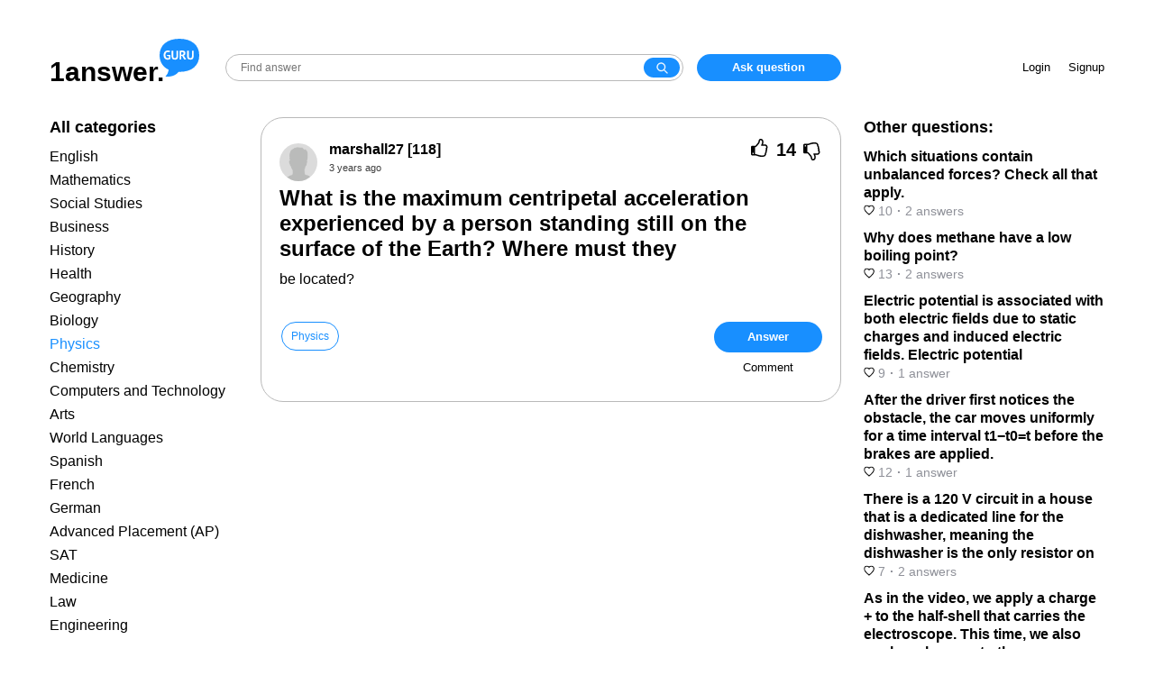

--- FILE ---
content_type: text/html; charset=utf-8
request_url: https://www.google.com/recaptcha/api2/aframe
body_size: 268
content:
<!DOCTYPE HTML><html><head><meta http-equiv="content-type" content="text/html; charset=UTF-8"></head><body><script nonce="V7swxmSz-62Glj1Pa_6XJg">/** Anti-fraud and anti-abuse applications only. See google.com/recaptcha */ try{var clients={'sodar':'https://pagead2.googlesyndication.com/pagead/sodar?'};window.addEventListener("message",function(a){try{if(a.source===window.parent){var b=JSON.parse(a.data);var c=clients[b['id']];if(c){var d=document.createElement('img');d.src=c+b['params']+'&rc='+(localStorage.getItem("rc::a")?sessionStorage.getItem("rc::b"):"");window.document.body.appendChild(d);sessionStorage.setItem("rc::e",parseInt(sessionStorage.getItem("rc::e")||0)+1);localStorage.setItem("rc::h",'1768825846704');}}}catch(b){}});window.parent.postMessage("_grecaptcha_ready", "*");}catch(b){}</script></body></html>

--- FILE ---
content_type: application/javascript
request_url: https://answer.ya.guru/js/answer_form.js?v=1618331667
body_size: 1326
content:
document.addEventListener('DOMContentLoaded', function() {
    $('#answer_form').on('beforeSubmit', function(event) {
        console.log('Submit!');

        var form = $(this);
        var form_data = form.serialize();

        $.post(form.attr('action'), form_data).then(function(data) {
            if (typeof data.result !== 'undefined' && data.result == 'need_to_login') {
                console.log('Need to login!');
                modal.open(document.getElementById('login-modal'));
                var after_login = function() {
                    console.log('Launch after_login custom function');
                    $.post(form.attr('action'), form_data).then(function(data) {
                        if (typeof data.result !== 'undefined' && data.result == 'published') {
                            window.location.reload();
                        } else if (typeof data.result !== 'undefined' && data.result == 'error') {
                            if (data.error === 'empty') {
                                $('#answer-form-error').html('<div class="message">There was a problem with the answer!</div>');
                            } else {
                                $('#answer-form-error').html('<div class="message">' + data.error + '</div>');
                            }
                        } else {
                            alert('Submitting still failed, please try later!');
                        }
                    });
                }
                customFunctionAfterLogin = after_login;
                customFunctionAfterSignup = after_login;
            } else if (typeof data.result !== 'undefined' && data.result == 'error') {
                if (data.error === 'empty') {
                    $('#answer-form-error').html('<div class="message">There was a problem with the answer!</div>');
                } else {
                    $('#answer-form-error').html('<div class="message">' + data.error + '</div>');
                }
            } else if (typeof data.result !== 'undefined' && data.result == 'published') {
                window.location.reload();
            }
        });

        return false;
    });
});

document.addEventListener('DOMContentLoaded', function() {
    $('#question-comment-form').on('submit', function(event){
        console.log('Submit');

        var form = $(this);
        var form_data = form.serialize();

        form.parent().find('.error-message').remove();

        form.find('button[type="submit"]').attr('disabled', true);

        $.post(form.attr('action'), form_data).then(function(data) {
            if (typeof data.result !== 'undefined' && data.result == 'need_to_login') {
                console.log('Need to login!');
                modal.open(document.getElementById('login-modal'));
                var after_login = function() {
                    console.log('Launch after_login custom function');
                    $.post(form.attr('action'), form_data).then(function(data) {
                        console.log('After post action');
                        modal.closeShownModal();
                        if (typeof data.result !== 'undefined' && data.result == 'published') {
                            window.location.reload();
                        } else if (typeof data.result !== 'undefined' && data.result == 'error') {
                            form.find('button[type="submit"]').attr('disabled', false);
                            if (data.error === 'empty') {
                                form.after('<div class="error-message">There was a problem with the answer!</div>');
                            } else {
                                form.after('<div class="error-message">' + data.error + '</div>');
                            }
                        } else {
                            form.after('<div class="error-message">Submitting still failed, please try later!</div>');
                        }
                    }).fail(function(){
                        form.find('button[type="submit"]').attr('disabled', false);
                        form.after('<div class="error-message">There was a problem adding a comment, please try again!</div>');
                    });
                }
                customFunctionAfterLogin = after_login;
                customFunctionAfterSignup = after_login;
            } else if (typeof data.result !== 'undefined' && data.result == 'error') {
                form.find('button[type="submit"]').attr('disabled', false);
                if (data.error === 'empty') {
                    form.after('<div class="error-message">There was a problem adding a comment, please try again!</div>');
                } else {
                    form.after('<div class="error-message">' + data.error + '</div>');
                }
            } else if (typeof data.result !== 'undefined' && data.result == 'published') {
                window.location.reload();
            }
        }).fail(function(){
            form.find('button[type="submit"]').attr('disabled', false);
            form.after('<div class="error-message">There was a problem adding a comment, please try again!</div>');
        });

        return false;
    });

    $('.answer-comment-form').on('submit', function(event){
        console.log('Submit answer');

        var form = $(this);
        var form_data = form.serialize();

        form.parent().find('.error-message').remove();

        form.find('button[type="submit"]').attr('disabled', true);

        $.post(form.attr('action'), form_data).then(function(data) {
            if (typeof data.result !== 'undefined' && data.result == 'need_to_login') {
                console.log('Need to login!');
                modal.open(document.getElementById('login-modal'));
                var after_login = function() {
                    console.log('Launch after_login custom function');
                    $.post(form.attr('action'), form_data).then(function(data) {
                        console.log('After post action');
                        modal.closeShownModal();
                        if (typeof data.result !== 'undefined' && data.result == 'published') {
                            window.location.reload();
                        } else if (typeof data.result !== 'undefined' && data.result == 'error') {
                            form.find('button[type="submit"]').attr('disabled', false);
                            if (data.error === 'empty') {
                                form.after('<div class="error-message">There was a problem with the answer!</div>');
                            } else {
                                form.after('<div class="error-message">' + data.error + '</div>');
                            }
                        } else {
                            form.after('<div class="error-message">Submitting still failed, please try later!</div>');
                        }
                    }).fail(function(){
                        form.find('button[type="submit"]').attr('disabled', false);
                        form.after('<div class="error-message">There was a problem adding a comment, please try again!</div>');
                    });
                }
                customFunctionAfterLogin = after_login;
                customFunctionAfterSignup = after_login;
            } else if (typeof data.result !== 'undefined' && data.result == 'error') {
                form.find('button[type="submit"]').attr('disabled', false);
                if (data.error === 'empty') {
                    form.after('<div class="error-message">There was a problem adding a comment, please try again!</div>');
                } else {
                    form.after('<div class="error-message">' + data.error + '</div>');
                }
            } else if (typeof data.result !== 'undefined' && data.result == 'published') {
                window.location.reload();
            }
        }).fail(function(){
            form.find('button[type="submit"]').attr('disabled', false);
            form.after('<div class="error-message">There was a problem adding a comment, please try again!</div>');
        });

        return false;
    });
});

var question_voting_in_process = false;
var answers_voting_in_process = {};

//Голосование за вопрос
document.addEventListener('DOMContentLoaded', function() {
    $('.question-vote').on('click', '.up, .down', function(){
        if (otvet_app.isGuest) {
            modal.open(document.getElementById('login-modal'));
            return;
        }
        if (question_voting_in_process) {
            console.log('Voting in process, skip');
            return;
        }
        question_voting_in_process = true;
        var button = $(this);
        if (button.hasClass('up')) {
            var mode = 1;
        } else {
            var mode = -1;
        }

        $.post('/vote/question/' + button.parent().data('id') + '?mode=' + mode).then(function(data){
            if (typeof data.result != 'undefined' && data.result == 'voted') {
                button.parent().find('.rating').text(data.votes);
            }
        }).always(function(){
            question_voting_in_process = false;
        });

        var rating = parseInt(button.parent().find('.rating').text());
        if (button.hasClass('active')) {
            button.removeClass('active');
            rating -= mode;
        } else {
            //Если проголосовали за другую кнопку - изменим сразу голос на две позиции
            var already_voted_button = button.parent().find('.active');
            if (already_voted_button.length > 0) {
                already_voted_button.removeClass('active');
                rating += mode * 2;
            } else {
                rating += mode;
            }
            button.addClass('active');
        }
        button.parent().find('.rating').text(rating);
    });

    $('.answer-vote').on('click', '.up, .down', function(){
        if (otvet_app.isGuest) {
            modal.open(document.getElementById('login-modal'));
            return;
        }
        var button = $(this);
        var id_answer = button.parent().data('id');
        if (typeof answers_voting_in_process[id_answer] != 'undefined' && answers_voting_in_process[id_answer] === true) {
            console.log('Voting in process, skip');
            return;
        }
        answers_voting_in_process[id_answer] = true;
        var mode = 0;
        if (button.hasClass('up')) {
            mode = 1;
        } else {
            mode = -1;
        }

        $.post('/vote/answer/' + button.parent().data('id') + '?mode=' + mode).then(function(data){
            if (typeof data.result != 'undefined' && data.result == 'voted') {
                button.parent().find('.up .rating').text(data.votes_up);
                button.parent().find('.down .rating').text(data.votes_down);
            }
        }).always(function(){
            answers_voting_in_process[id_answer] = false;
        });

        if (button.hasClass('active')) {
            button.removeClass('active');
            var rating = parseInt(button.find('.rating').text());
            button.find('.rating').text(rating - 1);
        } else {
            //Если проголосовали за другую кнопку - отменим голос в нее
            var already_voted_button = button.parent().find('.active');
            if (already_voted_button.length > 0) {
                already_voted_button.removeClass('active');
                var rating = parseInt(already_voted_button.find('.rating').text());
                already_voted_button.find('.rating').text(rating - 1);
            }

            button.addClass('active');
            var rating = parseInt(button.find('.rating').text());
            button.find('.rating').text(rating + 1);
        }
    });
});


//После первой загрузки, если посту меньше 5 минут - пытаемся получать connected_questions в онлайне
function recheckRelated(id_question)
{
    var timer = setInterval(function(){
        $.get('/question/get-related?id=' + id_question).done(function(data){
            if (data.length > 0) {
                $('.related').html(data);
                clearInterval(timer);
            }
        });
    }, 5000);
}